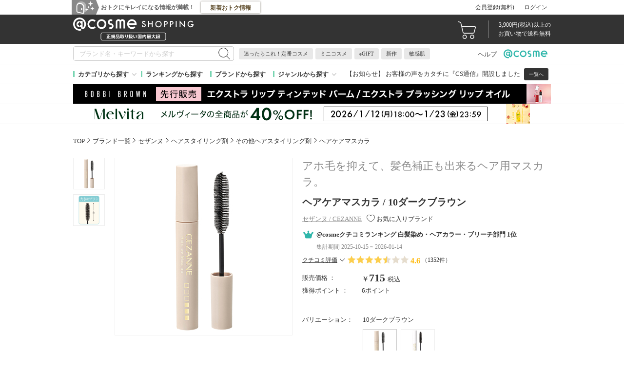

--- FILE ---
content_type: text/html; charset=shift_jis
request_url: https://www.cosme.net/ga_com.html
body_size: -69
content:
<html>
<head>
<meta name="robots" content="noindex,nofollow" />
</head>
<body>
</body>
</html>


--- FILE ---
content_type: text/css
request_url: https://www.cosme.com/css/pc/common.css?date=1768717411
body_size: 17917
content:
@charset "utf-8";
/* -----------------------------------------------------------
CSS Information

File name:      /css/pc/common.css
Created:        2015-04-09 by
Last update:    2014-04-09 by nakamuram
by Author Style Info: spn common css document
------------------------------------------------ */
/* -----------------------------
Table of Contents
* base
	-- reset
	-- base
* layout
* header
	-- cmn-header
	-- header
	-- breadcrumb
* footer
	-- footer
* modules
	-- headings
	-- paragraphs
	-- section
	-- column
	-- link
	-- list
	-- box
	-- button
* utility
	-- Display Control
	-- Overflow Control
	-- Align Control
	-- Float Control
	-- Font-size Control
	-- Font-wight Control
	-- Width Control
	-- Height Control
	-- Margin and Padding Control
----------------------------- */
html { -webkit-text-size-adjust: none; }

html, body, div, span, object, iframe, h1, h2, h3, h4, h5, h6, p, blockquote, pre, abbr, address, cite, code, del, dfn, em, img, ins, kbd, q, samp, small, strong, sub, sup, var, b, i, dl, dt, dd, ol, ul, li, fieldset, form, label, legend, table, caption, tbody, tfoot, thead, tr, th, td, article, aside, dialog, figure, footer, header, hgroup, menu, nav, section, time, mark, audio, video { margin: 0; padding: 0; border: 0; outline: 0; font-size: 100%; vertical-align: baseline; background: transparent; }

body { line-height: 1; }

article, aside, dialog, figure, footer, header, hgroup, nav, section { display: block; }

nav, ol, ul { list-style: none; }

a { margin: 0; padding: 0; border: 0; font-size: 100%; vertical-align: baseline; background: transparent; }

table { border-collapse: collapse; border-spacing: 0; }

hr { display: none; }

input, select { vertical-align: middle; }

select, input[type="radio"], input[type="checkbox"], input[type="submit"], input[type="button"], input[type="reset"] { border: 0; }

h1, h2, h3, h4, h5, h6 { font-weight: normal; }

th { font-weight: normal; }

img { vertical-align: bottom; }

html, body, div, span, object, iframe, h1, h2, h3, h4, h5, h6, p, blockquote, pre, abbr, address, cite, code, del, dfn, em, img, ins, kbd, q, samp, small, strong, sub, sup, var, b, i, dl, dt, dd, ol, ul, li, fieldset, form, label, legend, table, caption, tbody, tfoot, thead, tr, th, td, article, aside, dialog, figure, footer, header, hgroup, menu, nav, section, time, mark, audio, video { font-size: 100%; }

button { background: none; border: none; padding: 0; margin: 0; }

/* base
-------------------------------------------- */
html { font-size: 62.5%; }

body { line-height: 1.5; }

body, input, select, textarea, button { color: #333; font-size: 13px; font-family: "メイリオ", "Meiryo", "ヒラギノ角ゴシック", "Hiragino Sans", "Tahoma", "ＭＳ Ｐゴシック", "sans-serif"; word-wrap: break-word; }

a { color: #333; text-decoration: underline; }
a:hover, a:active, a:focus { opacity: .7; text-decoration: none; }

em { font-style: normal; font-weight: bold; }

strong { font-style: normal; font-weight: bold; color: #f34; }

label, select, button, input[type="radio"], input[type="checkbox"], input[type="submit"], input[type="button"] { cursor: pointer; }

input[type="submit"],input[type="button"], button { line-height: 1.5; }
input[type="submit"][disabled] { background-color: #ccc; border: 1px solid #999;pointer-events: none;}

input[type="search"] { -webkit-appearance: none; -webkit-appearance: textfield; }
input[type="search"]::-webkit-search-cancel-button { -webkit-appearance: textfield; }
input[type="search"]::-webkit-search-decoration { display: none; }

input[type="search"]::-ms-clear, input[type="text"]::-ms-clear, input[type="tel"]::-ms-clear, input[type="url"]::-ms-clear, input[type="email"]::-ms-clear { display: none; }
input[type="search"]:invalid, input[type="text"]:invalid, input[type="tel"]:invalid, input[type="url"]:invalid, input[type="email"]:invalid { box-shadow: none; }

.clearfix:after { display: block; clear: both; content: ""; height: 0.01px; }

:-ms-input-placeholder { color: #ccc; }

::-webkit-input-placeholder { color: #ccc; }

::-moz-placeholder { color: #ccc; }

.svg { display: none; }

/* recaptcha
-------------------------------------------- */
.g-recaptcha{width: 304px;margin: 0 auto;}
.g-recaptcha-check{margin: 10px auto 50px auto;}


/* ---------------------------------------------------------------  layout
--------------------------------------------------------------- */
/* 1カラム/2カラムレイアウト ベース（2カラムは右:main,左:sub）
----------------------------------------------------------- */
#header, .header-wrap-utility.header-primary, .breadcrumb-wrap, .header-wrap-nav-item, .contents, #footer, .footer-copyright { margin: 0 auto; min-width: 980px; text-align: center; }

.header__inr, .header-utility, .header-primary__inr, .breadcrumb, .header-nav-item, .contents__inr, .footer__inr, .footer-copyright__inr { box-sizing: border-box; margin: 0 auto; width: 980px; text-align: left; }
.header__inr:after, .header-utility:after, .header-primary__inr:after, .breadcrumb:after, .header-nav-item:after, .contents__inr:after, .footer__inr:after, .footer-copyright__inr:after { display: block; clear: both; content: ""; height: 0.01px; }

.primary { width: 720px; float: right; }

.sub { width: 230px; float: left; }

/* 2カラム（デフォルトの時から位置を反転 右:sub,左:main の場合）
----------------------------------------------------------- */
.contents.main-pos--left .primary { width: 650px; float: left; }
.contents.main-pos--left .sub { width: 300px; float: right; }

/* ---------------------------------------------------------------
	cmn-header
--------------------------------------------------------------- */
#cmn-header { position: relative; top: 0; left: 0; width: 100%; min-width: 986px; height: 30px; background: #fff; font-family: "メイリオ",Meiryo,Verdana,"ＭＳ Ｐゴシック","ヒラギノ角ゴシック","Hiragino Sans",Osaka,sans-serif; font-size: 13px; line-height: 1.25; z-index: 9995; }

#cmn-header-inr { position: absolute; left: 0; right: 0; width: 986px; height: 30px; margin: 0 auto; background-color: #fff; }

/****** cmn-pop ----------******/
#cmn-pop { width: 580px; position: fixed; top: 150px; left: 50%; padding-top: 5px; margin-left: -290px; background: url("../../images/pc/common/cmn-header/bg_cmn_pop_top.png") 0 0 no-repeat; }

#cmn-pop > .inr { position: relative; padding-bottom: 5px; background: url("../../images/pc/common/cmn-header/bg_cmn_pop_bottom.png") 0 bottom no-repeat; }

#cmn-pop > .inr .close { display: block; width: 32px; height: 0px; padding-top: 32px; overflow: hidden; position: absolute; top: -10px; right: -6px; background: url("../../images/pc/common/cmn-header/ico_sp_cmn_header.png") 0 0 no-repeat; background-position: 0 -240px; cursor: pointer; }

#cmn-pop .exp { padding: 0 5px; background: url("../../images/pc/common/cmn-header/bg_cmn_pop.png") 0 0 repeat-y; zoom: 1; }

#cmn-pop .exp .inr { padding: 18px 40px 12px; border-radius: 3px; background-color: #fefaf3; color: #625030; line-height: 1.5; }

#cmn-pop .exp .ttl { margin-bottom: 12px; font-size: 125%; font-weight: bold; line-height: 1.2; text-align: center; }

#cmn-pop .exp .more { margin-top: 10px; text-align: right; font-size: 105%; font-weight: bold; }

#cmn-pop .exp .more a { padding-right: 20px; background: url("../../images/pc/common/cmn-header/ico_sp_cmn_header.png") 0 0 no-repeat; background-position: right -209px; color: #666; text-decoration: underline; }

#cmn-pop .exp .more a:hover { opacity: .7; }

/****** idt-info ----------******/
#cmn-header .idt-info { float: left; }

#cmn-header .idt-info .lead { display: block; float: left; margin-right: 10px; padding-left: 60px; background: url("../../images/pc/common/cmn-header/ico_sp_cmn_header.png") 0 0 no-repeat; color: #666; font-size: 95%; line-height: 30px; }

#cmn-header .idt-info a .lead { color: #666; font-size: 95%; font-weight: bold; line-height: 30px; cursor: pointer; }

#cmn-header .idt-info a:hover .lead { text-decoration: underline; }

#cmn-header .idt-info a:hover .lead span { opacity: .7; }

/****** new-arrival ----------******/
#cmn-header .idt-info .new-arrival { position: relative; display: block; float: right; width: 128px; }

*:first-child + html #cmn-header .idt-info .new-arrival { float: none; }

#cmn-header .idt-info .new-arrival > a { display: block; width: 128px; height: 30px; background: url("../../images/pc/common/cmn-header/ico_sp_cmn_header.png") 0 0 no-repeat; background-position: 0 -159px; color: #625030; font-size: 95%; font-weight: bold; line-height: 32px; text-align: center; text-decoration: none; }

#cmn-header .idt-info .new-arrival a span { display: block; width: 19px; height: 18px; position: absolute; top: 1px; right: 0; background: url("../../images/pc/common/cmn-header/ico_sp_cmn_header.png") 0 0 no-repeat; background-position: 1px -190px; color: #fff; font-size: 83%; line-height: 18px; }

#cmn-header .idt-info .new-arrival > div { display: none; position: absolute; top: 26px; left: -116px; width: 360px; }

#cmn-header .idt-info .new-arrival:hover > div { display: block; }

/* info ----------*/
#cmn-header .idt-info .info { padding-top: 5px; background: url("../../images/pc/common/cmn-header/bg_new_arrival_top.png") 0 0 no-repeat; }

#cmn-header .idt-info .info .inr { padding-bottom: 4px; background: url("../../images/pc/common/cmn-header/bg_new_arrival_bottom.png") 0 bottom no-repeat; }

#cmn-header .idt-info .info ul { padding: 0 5px; background: url("../../images/pc/common/cmn-header/bg_new_arrival.png") 0 0 repeat-y; }

#cmn-header .idt-info .info li a { position: relative; display: block; padding: 5px; border-radius: 3px; background-color: #fff; color: #666; line-height: 30px; text-decoration: none; vertical-align: bottom; }

#cmn-header .idt-info .info li a:hover { opacity: 1; background-color: #eee; text-decoration: underline; }

#cmn-header .idt-info .info li { margin-bottom: 1px; }

#cmn-header .idt-info .info li img { margin-right: 10px; }

#cmn-header .idt-info .info li a span { display: block; width: 15px; height: 15px; position: absolute; top: 1px; left: 50px; background: url("../../images/pc/common/cmn-header/ico_sp_cmn_header.png") 0 0 no-repeat; background-position: right -190px; color: #fff; font-size: 80%; line-height: 15px; text-align: center; }

/****** usr-auth ----------******/
#cmn-header .usr-auth { position: relative; float: right; }

#cmn-header .usr-auth li { float: left; margin-right: 10px; }

#cmn-header .usr-auth li:first-child { margin-right: 20px; }

#cmn-header .usr-auth li a { font-size: 95%; line-height: 30px; text-decoration: none; }

#cmn-header .usr-auth li a:hover { opacity: .7; text-decoration: underline; }

/****** usr-wallet ----------******/
#cmn-header .usr-wallet { position: relative; float: right; }

#cmn-header .usr-wallet { padding-right: 38px; }

#cmn-header .usr-wallet li { float: left; margin-right: 10px; padding-left: 28px; background: url("../../images/pc/common/cmn-header/ico_sp_cmn_header.png") 0 0 no-repeat; }

#cmn-header .usr-wallet li a { color: #666; font-size: 100%; line-height: 30px; text-decoration: none; }

#cmn-header .usr-wallet li a:hover { text-decoration: underline; }

#cmn-header .usr-wallet li.coin { background-position: 0 -37px; }

#cmn-header .usr-wallet li.point { background-position: 0 -67px; }

#cmn-header .usr-wallet li.coupon { padding-left: 32px; background-position: 0 -97px; }

#cmn-header .usr-wallet li span { font-weight: bold; }

/* setup ----------*/
#cmn-header .usr-wallet .setup { display: block; position: absolute; top: 1px; right: 2px; float: right; width: 38px; height: 0; overflow: hidden; padding-top: 28px; background: url("../../images/pc/common/cmn-header/ico_sp_cmn_header.png") 0 0 no-repeat; background-position: 0 -130px; cursor: pointer; }

#cmn-header .usr-wallet .setup-inr { display: none; position: absolute; top: 27px; right: 0; width: 190px; height: 86px; background: url("../../images/pc/common/cmn-header/bg_setup_inr.png") 0 0 no-repeat; }

#cmn-header .usr-wallet .setup-inr li { margin: 0; padding: 0; float: none; background: none; font-size: 100%; text-align: center; }

#cmn-header .usr-wallet .setup-inr li:first-child { font-weight: bold; margin-bottom: 2px; }

#cmn-header .usr-wallet .setup-inr li a { color: #fff; text-decoration: none; }

#cmn-header .usr-wallet .setup-inr li a:hover { text-decoration: underline; }

#cmn-header .usr-wallet .setup-inr li.ttl { margin-top: 10px; color: #666; }

#cmn-header .setup-area:hover > .setup-inr { display: block; }

/* ---------------------------------------------------------------
	header
--------------------------------------------------------------- */
/* header
----------------------------------------------------------- */
#header { margin-bottom: 10px; }
#header a { text-decoration: none; }

/* header-primary
------------------------------------ */
.header-primary { box-sizing: border-box; background: #333; color: #fff; }

.header-primary__inr { box-sizing: border-box; height: 60px; }

.header-primary__disp { display: table; width: 100%; }

/* header-logo
------------------------------------ */
.header-logo { box-sizing: border-box; display: table-cell; vertical-align: middle; width: 247px; height: 47px; }
.header-logo a { position: relative; display: block; width: 247px; height: 47px; }
.header-logo a:hover, .header-logo a:active, .header-logo a:focus { opacity: 1; }
.header-logo svg { position: absolute; top: 0; left: 0; width: 247px; height: 47px; }
.header-logo img { width: 100%; vertical-align: top; }

/* header-search
------------------------------------ */
.header-search { box-sizing: border-box; display: table-cell; vertical-align: middle; width: 330px; padding-left: 30px; }

.header-search__btn { box-sizing: border-box; float: right; display: inline-block; position: relative; height: 30px; width: auto; overflow: hidden; cursor: pointer; background-color: #333; width: 40px; border-style: solid; border-color: #ccc; border-width: 1px 1px 1px 0; border-radius: 0 5px 5px 0; }
.header-search__btn > input[type="submit"] { display: block; height: 30px; margin: 0; padding: 0 11px; border: none; cursor: pointer; background: none; outline: 0; color: #fff; vertical-align: middle; text-align: center; width: 100%; background: #fff; }
.header-search__btn > svg { position: absolute; top: 2px; right: 7px; fill: #333; width: 24px; height: 24px; }
.header-search__btn > svg:hover, .header-search__btn > svg:active, .header-search__btn > svg:focus { opacity: .7; }

.header-search__select__view { box-sizing: border-box; display: table-cell; vertical-align: middle; margin: auto; line-height: 1; }

.header-search__input { box-sizing: border-box; width: auto; height: 30px; width: 295px; border-top: 1px solid #ccc; border-left: 1px solid #ccc; border-bottom: 1px solid #ccc; background: #fff; position: relative; line-height: 1; border-radius: 5px 0 0 5px; }
.header-search__input > input[type="search"] { box-sizing: border-box; position: absolute; top: 2px; left: 2px; padding: 0 10px; width: 100%; border: none; outline: 0; box-shadow: none; height: 26px; }

/* search keyword ----------------------------------*/
.search_keyword{ margin:0 0 0 10px; float: left; width: 480px;}
.search_keyword ul {padding: 4px 0 9px; font-size: 0px; }
.search_keyword ul li{ display: inline-block; margin-top: 5px; margin-right: 5px; }
.search_keyword ul li:last-child{ margin-right: 0px; }
.search_keyword ul li a{ display: block; font-size: 11px; padding: 6px 10px; background: #e8e8e8; border-radius: 3px; line-height: 1;}

/* related keyword ----------------------------------*/
.related_keyword{ margin:0;}
.related_keyword ul {font-size: 0px; line-height: 30px;}
.related_keyword ul li{ display: inline-block; margin-right: 10px; }
.related_keyword ul li:last-child{ margin-right: 0px; }
.related_keyword ul li a{ font-size: 11px; padding: 3px 10px; background: #e8e8e8; border-radius: 3px; text-decoration: none;}

/* header-utility-btn-list
------------------------------------ */
.header-wrap-utility-btn-list { box-sizing: border-box; display: table-cell; vertical-align: middle; padding-left: 20px; text-align: right; }

.header-utility-btn-list { display: inline-block; vertical-align: middle; }
.header-utility-btn-list:after { display: block; clear: both; content: ""; height: 0.01px; }
.header-utility-btn-list > li { box-sizing: border-box; position: relative; float: left; margin-left: 20px; padding: 10px 0; }
.header-utility-btn-list > li:first-child { margin-left: 0; }
.header-utility-btn-list > li .is-notice { position: absolute; top: -1px; right: 10px; }
.header-utility-btn-list > li .product-count { font-size: 10px; font-size: 1rem; box-sizing: border-box; padding: 2px; position: absolute; top: 0; right: -10px; border-radius: 50%; min-width: 18px; min-height: 15px; color: #333; text-align: center; font-weight: bold; background: #fff; }
.header-utility-btn-list > li > a { display: inline-block; vertical-align: middle; height: 40px; }
.header-utility-btn-list > li.wrap-icon-header-member { text-align: left; display: flex; width: auto; }
.header-utility-btn-list > li.wrap-icon-header-member.other::before { display: block; width: 26px; height: 26px; margin-top: 7px; margin-right: 6px; background: url(/svg/common/icon-rank-others.svg) no-repeat 0 0; background-size: 100%; content: ''; }
.header-utility-btn-list > li.wrap-icon-header-member.standard::before { display: block; width: 26px; height: 26px; margin-top: 7px; margin-right: 6px; background: url(/svg/common/icon-rank-standard.svg) no-repeat 0 0; background-size: 100%; content: ''; }
.header-utility-btn-list > li.wrap-icon-header-member.gold::before { display: block; width: 26px; height: 26px; margin-top: 7px; margin-right: 6px; background: url(/svg/common/icon-rank-gold.svg) no-repeat 0 0; background-size: 100%; content: ''; }
.header-utility-btn-list > li.wrap-icon-header-member.platinum::before { display: block; width: 26px; height: 26px; margin-top: 7px; margin-right: 6px; background: url(/svg/common/icon-rank-platinum.svg) no-repeat 0 0; background-size: 100%; content: ''; }
.header-utility-btn-list > li.wrap-icon-header-member.vip::before { display: block; width: 26px; height: 26px; margin-top: 7px; margin-right: 6px; background: url(/svg/common/icon-rank-vip.svg) no-repeat 0 0; background-size: 100%; content: ''; }
.header-utility-btn-list > li.wrap-icon-header-member a { color: #fff; display: flex; flex-flow: column; align-items: flex-start; }
.header-utility-btn-list > li.wrap-icon-header-member .header-utility__member__child { position: absolute; height: 0; width: 100%; visibility: hidden; opacity: 0; transition: .3s; top: 60px; left: 0; z-index: 3; }
.header-utility-btn-list > li.wrap-icon-header-member:hover .header-utility__member__child, .header-utility-btn-list > li.wrap-icon-header-member:active .header-utility__member__child, .header-utility-btn-list > li.wrap-icon-header-member:focus .header-utility__member__child { height: auto; visibility: visible; opacity: 1; }
.header-utility-btn-list > li.wrap-icon-header-member .header-utility__member__child-list { box-sizing: border-box; background: #fff; padding: 5px 10px; width: 160px; text-align: left; border: solid 1px #ccc; }
.header-utility-btn-list > li.wrap-icon-header-member .header-utility__member__child-list > li { position: relative; border-top: 1px dotted #333; }
.header-utility-btn-list > li.wrap-icon-header-member .header-utility__member__child-list > li.badge::after { display: block; position: absolute; top: 11px; right: 26px; width: 8px; height: 8px; border-radius: 50%; background: #e51350; content: ''; }
.header-utility-btn-list > li.wrap-icon-header-member .header-utility__member__child-list > li > a { box-sizing: border-box; display: block; padding: 10px 5px 8px; color: #333; }
.header-utility-btn-list > li.wrap-icon-header-member .header-utility__member__child-list > li > a:hover, .header-utility-btn-list > li.wrap-icon-header-member .header-utility__member__child-list > li > a:active, .header-utility-btn-list > li.wrap-icon-header-member .header-utility__member__child-list > li > a:focus { background: #eee; opacity: 1; }
.header-utility-btn-list > li.wrap-icon-header-member .header-utility__member__child-list > li:first-child { border-top: none; }
.header-utility-btn-list > li .icon-header-member__status { position
: relative; box-sizing: border-box; font-size: 12px; font-size: 1.2rem; display: inline-block; border-bottom: 1px solid #fff; margin-bottom: 5px; }
.header-utility-btn-list > li .icon-header-member__name { box-sizing: border-box; font-size: 15px; font-size: 1.5rem; display: block; border-bottom: 1px solid #fff; }
.header-utility-btn-list > li .icon-header-member__status.badge::after { display: block; position: absolute; top: -2px; right: -10px; width: 8px; height: 8px; border-radius: 50%; background: #e51350; content: ''; }
.header-utility-btn-list > li .icon-header-member__status,
.header-utility-btn-list > li .icon-header-member__name {
	line-height: 1.2;
}
.header-utility-btn-list > li .icon-header-member__name > .icon-header__trim { display: inline-block; vertical-align: middle; max-width: 9em; word-wrap: normal; /* for IE */ overflow: hidden; text-overflow: ellipsis; white-space: nowrap; }
.header-utility-btn-list > li.wrap-icon-header-cart { text-align: center; }
.header-utility-btn-list > li.wrap-icon-header-cart > a { position: relative; color: #fff; padding-right: 55px; }
.header-utility-btn-list > li.wrap-icon-header-cart > a > svg, .header-utility-btn-list > li.wrap-icon-header-cart > a img { top: 3px; right: 10px; position: absolute; }
.header-utility-btn-list > li .icon-header-cart__wrap-status { display: table; height: 40px; }
.header-utility-btn-list > li .icon-header-cart__info { box-sizing: border-box; font-size: 12px; font-size: 1.2rem; display: block; }
.header-utility-btn-list > li .icon-header-cart__status { box-sizing: border-box; font-size: 17px; font-size: 1.7rem; display: table-cell; vertical-align: middle; text-decoration: underline; margin-top: -2px; }
.header-utility-btn-list > li .icon-header-cart__status__tax { font-size: 12px; font-size: 1.2rem; }
.header-utility-btn-list > li.wrap-icon-header-cart + li { margin-left: 15px; }
.header-utility-btn-list > li .icon-header-cart { width: 36px; height: 38px; fill: #fff; }
.header-utility-btn-list > li .icon-header-cart:hover, .header-utility-btn-list > li .icon-header-cart:active, .header-utility-btn-list > li .icon-header-cart:focus { opacity: 1; }
.header-utility-btn-list > .wrap-shippingfree { padding: 12px 0; }
.header-utility-btn-list .shippingfree-text { padding-left: 20px; border-left: 1px #989898 solid; font-size: 12px; text-align: center; }

/* header-nav-item
----------------------------------------------------------- */
.header-wrap-nav-item { border-bottom: 1px solid #ccc; }

/*.header-nav-item { height: 41px; }*/
.header-nav-item:after { display: block; clear: both; content: ""; height: 0.01px; }
.header-nav-item > li { float: left; }
.header-nav-item > li > a,.header-nav-item > li > ul > li > a{ display: block; padding: 11px 15px 10px 10px; font-weight: bold; }
.header-nav-item > li > a:before,
.header-nav-item__menu-title li.ff1 > a:before {position: absolute;
  content: "";
  top: 42%;
  left: 0px;
  width: 3px;
  height: 12px;
  background: #78d5b2;
  margin-top: -3px;
}
.header-nav-item > li:nth-child(n+6) > a:before
{
  background: #cec1c1;
}
.header-nav-item > li:last-child > a:before
{
  background: #fff;
}
.header-nav-item > li:last-child > a:hover
{
  background: #fff;
	opacity: .7;
}

.header-nav-item > li > a:hover, .header-nav-item > li > ul > li > a:hover, .header-nav-item > li > a:active, .header-nav-item > li > a:focus { background: #f7f7f7; opacity: 1; }

.header-wrap-nav-item__child { position: absolute; top: 50px; left: 0; z-index: 2; }

/* header-nav-item__child
----------------------------------------------------------- */
.header-nav-item__child { box-sizing: border-box; padding: 10px 20px; border: solid 1px #ccc; background: #fff; width: 100%; }
.header-nav-item__child:after { display: block; clear: both; content: ""; height: 0.01px; }
.header-nav-item__child > li { float: left; }
.header-nav-item__child > li > a { box-sizing: border-box; display: block; padding: 10px 5px 8px; border-top: 1px dotted #333; height: 100%; }
.header-nav-item__child > li > a:hover, .header-nav-item__child > li > a:active, .header-nav-item__child > li > a:focus { background: #eee; opacity: 1; }
.header-nav-item__child.header-nav-item__child--col-1 { width: 235px; }
.header-nav-item__child.header-nav-item__child--col-1 > li { width: 100%; }
.header-nav-item__child.header-nav-item__child--col-1 > li:first-child > a { border-top: none; }
.header-nav-item__child.header-nav-item__child--col-2 { width: 450px; }
.header-nav-item__child.header-nav-item__child--col-2 > li { margin-left: 4.65116%; width: 47.67442%; }
.header-nav-item__child.header-nav-item__child--col-2 > li:first-child > a, .header-nav-item__child.header-nav-item__child--col-2 > li:nth-child(2) > a { border-top: none; }
.header-nav-item__child.header-nav-item__child--col-2 > li:nth-child(2n+1) { clear: both; margin-left: 0; }
.header-nav-item__child.header-nav-item__child--col-2 > li.nth-child { clear: both; margin-left: 0; }

/* header-nav-item dropdown function
------------------------------------ */
.header-nav-item > li { position: relative; }
.header-nav-item > li .header-wrap-nav-item__child { position: absolute; height: 0; width: 100%; visibility: hidden; opacity: 0; transition: .3s; top: 41px; left: 0; }
.header-nav-item > li:hover .header-wrap-nav-item__child, .header-nav-item > li:active .header-wrap-nav-item__child, .header-nav-item > li:focus .header-wrap-nav-item__child { height: auto; z-index: 3; visibility: visible; opacity: 1; }
.header-nav-item > li.header-nav-item--oral .header-wrap-nav-item__child { left: auto; right: 63px; }
.header-nav-item > li.header-nav-item--wear .header-wrap-nav-item__child { left: auto; right: 167px; }

/* header-utility
----------------------------------------------------------- */
.header-wrap-utility { border-bottom: 1px solid #ccc; }
.header-wrap-utility:after { display: block; clear: both; content: ""; height: 0.01px; }
.header-utility:after { display: block; clear: both; content: ""; height: 0.01px; }

ul.header-utility-relate-navright {float: right;}
ul.header-utility-relate-navright > li { float: left; display: block; }
ul.header-utility-relate-navright > li:first-child > a { margin-top: 4px; }
ul.header-utility-relate-navright > li > a { display: block; padding: 8px 7px; margin-top: 2px;}
ul.header-utility-relate-navright > li.atlogo > a { display: block; padding: 7px 7px 6px; margin-top: 2px;}
ul.header-utility-relate-navright .icon-atlogo { width: 90px; height: 19px; fill: #2EB6AA; position: relative; top:2px; left:0;}

/* header-nav-utility
----------------------------------------------------------- */
.header-nav-utility { font-size: 14px; font-size: 1.4rem; float: left; }
.header-nav-utility:after { display: block; clear: both; content: ""; height: 0.01px; }
.header-nav-utility > li { float: left; border-right: 1px solid #ccc; }
.header-nav-utility > li > a { display: block; padding: 10px 30px 7px; }
.header-nav-utility > li:first-child { border-left: 1px solid #ccc; border-right: none; }
.header-nav-utility > li.header-nav-utility__all { border-left: 1px solid #ccc; border-right: none; }
.header-nav-utility > li.header-nav-utility__luxe { border-right: 1px solid #fff; }
.header-nav-utility > li.header-nav-utility__luxe > a { background: #a1a0a0; }
.header-nav-utility > li.header-nav-utility__luxe > a img { vertical-align: middle; margin-top: -4px; }
.header-nav-utility > li.header-nav-utility__natural { border-right: none; }
.header-nav-utility > li.header-nav-utility__natural > a { background: #c2c3a7; }
.header-nav-utility > li.header-nav-utility__natural > a img { vertical-align: middle; margin-top: -4px; }


/* headerナビ(追加)
----------------------------------------------------------- */
.header-nav-item__menu-title {
  margin-right: 10px;
  width: 100%;
}
.header-nav-item__menu-title a {
  cursor:pointer;
}
.header-nav-item__menu-title li.ff1 > a:after {
  position: absolute;
  content: "";
  top: 50%;
  right: 10px;
  width: 6px;
  height: 5px;
  border-left: 1px solid #a0a0a0;
  border-bottom: 1px solid #a0a0a0;
  margin-top: -4px;
  -webkit-transform: rotate(-45deg);
  transform: rotate(-45deg);
}
#header-nav-item__menu--category {
  position: absolute;
  left: 0;
  z-index: 999;
  width: 200px;
  height: 433px;
  margin: 0;
  border: 1px solid #ccc;
  background: #f7f7f7;
}
#header-nav-item__menu--genre {
  position: absolute;
  left: 0;
  z-index: 999;
  width: 230px;
  margin: 0;
  border: 1px solid #ccc;
  background: #ffffff;
}
.header-nav-item__menu-title > li > #header-nav-item__menu--category,
.header-nav-item__menu-title > li > #header-nav-item__menu--genre {
  display: none;
}
.header-nav-item__menu-title > li:hover > #header-nav-item__menu--category,
.header-nav-item__menu-title > li:hover > #header-nav-item__menu--genre {
  display: block;
}
#header-nav-item__menu--category li,
#header-nav-item__menu--genre li {
  list-style-type : none;
  margin: 0;
  padding: 0;
}
#header-nav-item__menu--category li:first-child > a,
#header-nav-item__menu--genre li:first-child > a {
  padding-top: 10px;
}
#header-nav-item__menu--category li:first-child a ul {
  padding-top: -10px !important;
}
#header-nav-item__menu--category li > a,
#header-nav-item__menu--genre li > a {
  position: relative;
  display: block;
  padding: 5px 20px 5px 15px;
  text-decoration: none;
  height: 19px;
}
#header-nav-item__menu--category li > a.double {
  height: 40px;
}
#header-nav-item__menu--category > li:hover > a {
  background-color: #fff;
  opacity: 1;
  z-index: 10;
}
#header-nav-item__menu--genre > li:hover > a {
  background-color: #daf5eb;
  opacity: 1;
}
#header-nav-item__menu--category > li:hover > a:after {
  border-color: #fff;
}
#header-nav-item__menu--category > li > a:after {
  position: absolute;
  content: "";
  top: 50%;
  right: 12px;
  width: 4px;
  height: 4px;
  border-top: 1px solid #a0a0a0;
  border-right: 1px solid #a0a0a0;
  margin-top: -4px;
  -webkit-transform: rotate(45deg);
  transform: rotate(45deg);
}
#header-nav-item__menu--genre > li > a:after {
  position: absolute;
  content: "";
  top: 50%;
  right: 12px;
  width: 4px;
  height: 4px;
  border-top: 1px solid #c7f2e3;
  border-right: 1px solid #c7f2e3;
  margin-top: -4px;
  -webkit-transform: rotate(45deg);
  transform: rotate(45deg);
}
#header-nav-item__menu--category > li > ul > li > a:hover {
  background-color: #daf5eb;
  opacity: 1;
}
#header-nav-item__menu--category .header-nav-item__large-menu {
  display: none;
  position: absolute;
  top: -1px;
  right: -471px;
  width: 450px;
  height: 413px;
  margin: 0;
  padding: 10px;
  border: 1px solid #ccc;
  background: #fff;
  z-index: 3;
}
#header-nav-item__menu--category li:hover .header-nav-item__large-menu {
  display: block;
}
#header-nav-item__menu--category .header-nav-item__category-all {
  padding: 5px 15px 8px 15px;
  margin: 0;
  font-weight: bold;
  font-size: 1.1em;
}
#header-nav-item__menu--category .header-nav-item__large-menu-list li {
  float: left;
  width: 222px;
}
#header-nav-item__menu--category .header-nav-item__large-menu-list li a {
  padding: 6px 20px 6px 15px;
  height: auto;
}
#header-nav-item__menu--category .header-nav-item__large-menu-list li a:after {
  position: absolute;
  content: "";
  top: 50%;
  right: 8px;
  width: 4px;
  height: 4px;
  border-top: 1px solid #c7f2e3;
  border-right: 1px solid #c7f2e3;
  margin-top: -4px;
  -webkit-transform: rotate(45deg);
  transform: rotate(45deg);
}

/* breadcrumb
----------------------------------------------------------- */
.breadcrumb {padding-top:25px; }
.breadcrumb:after { display: block; clear: both; content: ""; height: 0.01px; }
.breadcrumb > li { box-sizing: border-box; position: relative; position: relative; float: left; padding-left: 1.2em; }
.breadcrumb > li:before { position: absolute; content: ""; background-image: url([data-uri]); background-size: 100% 100%; }
.breadcrumb > li a { text-decoration: none; }
.breadcrumb > li a:hover, .breadcrumb > li a:active, .breadcrumb > li a:focus { text-decoration: underline; }
.breadcrumb > li:before { position: absolute; content: ""; left: .3em; top: .25em; width: 8px; height: 10px; }
.breadcrumb > li:first-child { padding-left: 0; }
.breadcrumb > li:first-child:before { display: none; }

/*  header-wrap-bnr
----------------------------------------------------------- */
.header-wrap-bnr { width: 100%;}
.header-wrap-bnr > a { display: block; }
.header-wrap-bnr a {
  border-bottom: 1px #eee solid;
}
/* CLS対策 */
.header-wrap-bnr img {
	width: 980px;
	height: 40px;
}

.header-bnr { width: 980px; margin: 0 auto; }
.header-bnr > img { max-width: 100%; }

/* ---------------------------------------------------------------
	contents
--------------------------------------------------------------- */
/* contents
----------------------------------------------------------- */
.contents { margin-bottom: 100px;padding-top:25px; }

.contents__inr { position: relative; margin-bottom: 60px; }
.contents__inr > *:last-child { margin-bottom: 0px; }
.contents__inr:last-child { margin-bottom: 0; }

/* primary
----------------------------------------------------------- */
.primary > *:last-child { margin-bottom: 0px; }

/* row
----------------------------------------------------------- */
.row > *:last-child { margin-bottom: 0px; }

/* sub
----------------------------------------------------------- */
.sub > *:last-child { margin-bottom: 0px; }

/* ---------------------------------------------------------------
	footer
--------------------------------------------------------------- */
/* .footer
----------------------------------------------------------- */
#footer { box-sizing: border-box; background: #eee; color: #888; }
#footer a { color: #888; }

.footer__inr { padding: 50px 0; }
.footer__inr > *:last-child { margin-bottom: 0; }

.footer-nav-wrap { margin-bottom: 25px; }

.footer-appandstore li { display: inline-block; margin-right: 10px; }
.footer-appandstore li a { display: block; width: 326px; padding: 10px; border: 1px solid #ccc; border-radius: 3px; box-sizing: border-box; text-decoration: none; }
.footer-appandstore .footer-appandstore-cell-title { font-size: 14px; font-weight: bold; line-height: 1.8; }
.footer-appandstore .footer-appandstore-cell-text { font-size: 12px; }

.footer-appandstore .footer-appandstore-cell-app { position: relative; padding-left: 53px; }
.footer-appandstore .footer-appandstore-cell-app:before { position: absolute; content: ""; background-image: url([data-uri]); background-size: 100% 100%; }
.footer-appandstore .footer-appandstore-cell-app:before { width: 45px; height: 45px; left: 0px; top: 0; bottom: 0; margin: auto 0; border: 1px solid #d8d8d8; border-radius: 10px; box-sizing: border-box; }

.footer-appandstore .footer-appandstore-cell-store { position: relative; padding-left: 53px; }
.footer-appandstore .footer-appandstore-cell-store:before { position: absolute; content: ""; background-image: url([data-uri]); background-size: 100% 100%; }
.footer-appandstore .footer-appandstore-cell-store:before { width: 40px; height: 40px; left: 3px; top: 0; bottom: 0; margin: auto 0; }

.footer-nav-ttl { font-weight: bold; }

.footer-nav { font-size: 12px; font-size: 1.2rem; box-sizing: border-box; padding: 0 10px; }
.footer-nav:after { display: block; clear: both; content: ""; height: 0.01px; }
.footer-nav > li { float: left; padding: 0 10px; position: relative; margin-top: 5px; }
.footer-nav > li:before, .footer-nav > li:after { position: absolute; content: ""; top: .2em; height: 12px; width: 1px; background: #b5b5b5; }
.footer-nav > li:before { left: 0; display: none; }
.footer-nav > li:after { right: 0; }
.footer-nav > li:first-child:before { display: block; }
.footer-nav > li a { display: block; text-decoration: none; }
.footer-nav > li a:hover, .footer-nav > li a:active, .footer-nav > li a:focus { text-decoration: underline; }

.footer-forbiz { display: block; width: 240px; padding: 10px 12px; background-color: #f8f8f8; border-radius: 3px; text-decoration: none; }
.footer-forbiz .footer-forbiz-title { font-size: 14px; font-weight: bold; line-height: 1.8; }
.footer-forbiz .footer-forbiz-text { font-size: 12px; }
.footer-forbiz .footer-forbiz-inner { position: relative; padding-left: 58px; }
.footer-forbiz .footer-forbiz-inner::before { position: absolute; content: ""; background-image: url(/svg/common/logo-forbiz.svg); background-size: 100% 100%; width: 48px; height: 48px; left: 0px; top: 0; bottom: 0; margin: auto 0; }

.contents { position: relative; }

.footer-copyright { background: #fff; border-bottom: solid 10px #eee; }

.footer-copyright__inr { padding: 18px 0; text-align: center; font-weight: bold; }

#footer-page-top { width: 80px; height: 60px; overflow: hidden; display: inline; z-index: 100; bottom: 0; right: 50%; margin-right: -650px; }
#footer-page-top > a { position: absolute; bottom: -20px; display: block; background: rgba(51, 51, 51, 0.9); width: 80px; height: 80px; border-radius: 50%; }
#footer-page-top > a:before { position: absolute; content: ""; background-image: url([data-uri]); width: 26px; height: 14px; background-size: 100% 100%; top: 25px; right: 0; left: 0; margin: 0 auto; }
#footer-page-top > a > span { display: block; width: 1px; height: 1px; overflow: hidden; }

#footer-page-top { position: fixed; visibility: hidden; opacity: 0; transition: .3s; z-index: 100; }
#footer-page-top.is-active { visibility: visible; opacity: 1; }

@media screen and (max-width: 1340px) { #footer-page-top { right: 20px; margin-right: 0; } }
/* ---------------------------------------------------------------
	modules
--------------------------------------------------------------- */
/*	headings
----------------------------------------------------------- */
/* .ttl-page
------------------------------------ */
.ttl-page { font-size: 22px; font-size: 2.2rem; margin-bottom: 30px; }
.ttl-page > img { max-width: 100%; }

.ttl-page--cart { position: relative; padding-left: 55px; }
.ttl-page--cart:before { content: ""; position: absolute; top: -7px; left: 0; width: 40px; height: 40px; background-image: url([data-uri]); background-size: 100% 100%; }

.ttl-page__update { font-size: 14px; font-size: 1.4rem; margin-left: 20px; }

/* .ttl-sec
------------------------------------ */
.ttl-sec { font-size: 18px; font-size: 1.8rem; padding-top: 15px; border-top: 1px solid #888; font-weight: normal; margin-bottom: 30px; }
.ttl-sec span{font-size: .8em; margin-left: .7em;}

.wrap-ttl-sec { border-top: 1px solid #888; margin-bottom: 30px; padding-top: 15px; }
.wrap-ttl-sec:after { display: block; clear: both; content: ""; height: 0.01px; }
.wrap-ttl-sec > .ttl-sec { float: left; border-top: none; padding-top: 0; margin-bottom: 0; }
.wrap-ttl-sec > .ttl-sec > *:last-child { margin-bottom: 0; }
.wrap-ttl-sec > .ttl-sec-meta { float: right; }
.wrap-ttl-sec > .ttl-sec-meta > *:last-child { margin-bottom: 0; }
.wrap-ttl-sec > .ttl-sec-meta > form > *:last-child { margin-bottom: 0; }

.wrap-ttl-sec--row > .ttl-sec { float: none; margin-bottom: 10px; }
.wrap-ttl-sec--row > .ttl-sec-meta { float: none; }

/* .ttl-ter
------------------------------------ */
.ttl-ter { font-size: 16px; font-size: 1.6rem; font-weight: bold; margin-bottom: 10px; }

/*	paragraphs
----------------------------------------------------------- */
/* paragraph
------------------------------------ */
.txt { margin-bottom: 20px; }

.txt-lead { margin-bottom: 5px; font-weight: bold; }

.txt--toggle { position: relative; padding-right: 16px; text-decoration: none; }
.txt--toggle:before { position: absolute; content: ""; background-image: url([data-uri]); background-size: 100% 100%; }
.txt--toggle:before { top: 50%; right: 0; width: 11px; height: 7px; margin-top: -4px; }
.jq-toggle.is-active .txt--toggle { position: relative; }
.jq-toggle.is-active .txt--toggle:before { position: absolute; content: ""; background-image: url([data-uri]); background-size: 100% 100%; }

/*	error
----------------------------------------------------------- */
/* error-comment
------------------------------------ */
.error-comment { margin-bottom: 20px; }
.error-comment.baloon--top { padding-bottom: 12px; }
.error-comment.baloon--bottom { padding-top: 0; }

.baloon--none .error-comment__inr:before { }
.error-comment__inr { position: relative; padding: 10px; background: #fff3f4; color: #ff3344; }
.baloon--top .error-comment__inr:before { position: absolute; content: ""; bottom: -12px; left: 20px; width: 0; height: 0; border-style: solid; border-width: 12px 7.5px 0 7.5px; border-color: #fff3f4 transparent transparent transparent; }
.baloon--bottom .error-comment__inr:before { position: absolute; content: ""; top: -12px; left: 20px; width: 0; height: 0; border-style: solid; border-width: 0 7.5px 12px 7.5px; border-color: transparent transparent #fff3f4 transparent; }
.error-comment__inr > *:last-child { margin-bottom: 0; }

.error__text { position: relative; vertical-align: middle; padding-left: 30px; color: #f34; margin-bottom: 10px; text-align: left;}
.error__text:before { position: absolute; content: ""; top: -2px; left: 0; width: 20px; height: 20px; background-image: url([data-uri]); background-size: 100% 100%; }

/* error-page
------------------------------------ */
.error-page { background-image: url(../../images/common/bg-stripe.png); padding: 40px 20px; margin-bottom: 30px; overflow: hidden; position: relative; }

.error-page__text { text-align: center; }

.error-page__number { position: absolute; bottom: -22px; right: -2px; text-align: right; font-weight: bold; font-size: 60px; color: #333; opacity: 0.15; }

/* error-page-logo
------------------------------------ */
.error-page-logo { position: relative; width: 240px; height: 26px; margin: 100px auto 40px; }
.error-page-logo a { display: block; width: 240px; height: 26px; }
.error-page-logo a:hover, .error-page-logo a:active, .error-page-logo a:focus { opacity: 1; }
.error-page-logo svg { position: absolute; transition: 0; left: 0; width: 100%; height: 100%; }

.error-category-list .categorylist { display: flex; justify-content: space-between; }
.error-category-list .categorylist > li { width: calc((100% - 81px) / 4); }
.error-category-list .categorylist > li:last-child { margin-right: 0; }
.error-category-list .categoryitem { display: flex; justify-content: center; align-items: center; width: 100%; height: 40px; border: 1px solid #ccc; border-radius: 3px; box-sizing: border-box; font-size: 13px; text-decoration: none; }
.error-category-list .categoryitem-icon { width: 20px; height: 20px; margin-right: 4px; fill: none; stroke: #333; stroke-width: 1.3px; stroke-linecap: round; }

.error-cosme-links { margin: 50px 0; padding-top: 30px; border-top: solid 1px #888; }
.error-cosme-links .cosme-title { margin-bottom: 10px; font-size: 15px; font-weight: normal; line-height: 1.5; text-align: center; }
.error-cosme-links .title-sub { font-size: 17px; font-weight: bold; }
.error-cosme-links .title-main { display: block; font-size: 20px; font-weight: bold; }
.error-cosme-links .keypoints-wrapper { display: flex; justify-content: space-between; width: 100%; max-width: 355px; margin: 0 auto; }
.error-cosme-links .keypoints-item { display: flex; justify-content: center; align-items: center; flex-flow: column; width: calc((100vw - 45px) / 3); max-width: 110px; }
.error-cosme-links .keypoints-item-text { margin-top: 5px; font-size: 15px; font-weight: bold; line-height: 1.2; text-align: center; }

/*	section
----------------------------------------------------------- */
/* section
------------------------------------ */
.section { margin-bottom: 60px; }
.section > *:last-child { margin-bottom: 0; }

/* section--s
------------------------------------ */
.section--s { margin-bottom: 20px; padding-bottom: 20px; border-bottom: 1px solid #ccc; }
.section--s > *:last-child { margin-bottom: 0; }

.section--s--no-boder { border-bottom: none; padding-bottom: 0; }

/*	column
----------------------------------------------------------- */
/* .col
------------------------------------ */
.col { margin-top: -20px; margin-bottom: 20px; }
.col:after { display: block; clear: both; content: ""; height: 0.01px; }
.col > .col__col { box-sizing: border-box; margin-top: 20px; float: left; }
.col > .col__col > *:last-child { margin-bottom: 0; }
.col > .col__col img { max-width: 100%; }

/* .col--2
------------------------------------ */
.row .col--2 > .col__col { margin-left: 30px; width: 475px; }
.primary .col--2 > .col__col { margin-left: 30px; width: 345px; }
.modal .col--2 > .col__col { margin-left: 2.9703%; width: 48.51485%; }
.col--2 > .col__col:nth-child(2n+1) { clear: both; margin-left: 0; }
.col--2 > .col__col.nth-child { clear: both; margin-left: 0; }

/* .col--3
------------------------------------ */
.row .col--3 > .col__col { margin-left: 30px; width: 306px; }
.primary .col--3 > .col__col { margin-left: 30px; width: 220px; }
.modal .col--3 > .col__col { margin-left: 3.84615%; width: 30.76923%; }
.col--3 > .col__col:nth-child(3n+1) { clear: both; margin-left: 0; }
.col--3 > .col__col.nth-child { clear: both; margin-left: 0; }

/* .col--4
------------------------------------ */
.row .col--4 > .col__col { margin-left: 30px; width: 222px; }
.primary .col--4 > .col__col { margin-left: 30px; width: 157px; }
.modal .col--4 > .col__col { margin-left: 2.80374%; width: 22.8972%; }
.col--4 > .col__col:nth-child(4n+1) { clear: both; margin-left: 0; }
.col--4 > .col__col.nth-child { clear: both; margin-left: 0; }

/* .col--5
------------------------------------ */
.row .col--5 > .col__col { margin-left: 30px; width: 172px; }
.primary .col--5 > .col__col { margin-left: 30px; width: 120px; }
.modal .col--5 > .col__col { margin-left: 2.72727%; width: 17.81818%; }
.col--5 > .col__col:nth-child(5n+1) { clear: both; margin-left: 0; }
.col--5 > .col__col.nth-child { clear: both; margin-left: 0; }

/* .col--6
------------------------------------ */
.row .col--6 > .col__col { margin-left: 30px; width: 120px; }
.modal .col--6 > .col__col { margin-left: 2.65487%; width: 17.34513%; }
.col--6 > .col__col:nth-child(6n+1) { clear: both; margin-left: 0; }
.col--6 > .col__col.nth-child { clear: both; margin-left: 0; }

/* .col--6b ブランド一覧用
------------------------------------ */
.row .col--6b > .col__col { margin-left: 30px; width: 138px; }
.modal .col--6b > .col__col { margin-left: 2.65487%; width: 17.34513%; }
.col--6b > .col__col:nth-child(6n+1) { clear: both; margin-left: 0; }
.col--6b > .col__col.nth-child { clear: both; margin-left: 0; }

/* .col--7
------------------------------------ */
.row .col--7 > .col__col { margin-left: 23px; width: 120px; }
.col--7 > .col__col:nth-child(7n+1) { clear: both; margin-left: 0; }
.col--7 > .col__col.nth-child { clear: both; margin-left: 0; }

/*　カルーセル内 */
.jcarousel .col { margin-bottom: 0; }
.primary .jcarousel .col--4 > .col__col { margin-left: 20px; width: 145px; }
.row .jcarousel .col--4 > .col__col { margin-left: 30px; width: 199px; }
.jcarousel .col--4 > .col__col:nth-child(4n+1) { clear: both; margin-left: 0; }
.jcarousel .col--4 > .col__col.nth-child { clear: both; margin-left: 0; }
.row .jcarousel .col--5 > .col__col { margin-left: 30px; width: 153px; }
.jcarousel .col--5 > .col__col:nth-child(5n+1) { clear: both; margin-left: 0; }
.jcarousel .col--5 > .col__col.nth-child { clear: both; margin-left: 0; }

/*　ボックス > カルーセル内 */
.row .box .jcarousel .col--5 > .col__col { margin-left: 30px; width: 144px; }
.box .jcarousel .col--5 > .col__col:nth-child(5n+1) { clear: both; margin-left: 0; }
.box .jcarousel .col--5 > .col__col.nth-child { clear: both; margin-left: 0; }

/*	link
----------------------------------------------------------- */
/* .link
------------------------------------ */

.link { margin-bottom: 20px; }
.link a { position: relative; box-sizing: border-box; padding-left: 15px; display: inline-block; font-weight: normal; text-decoration: none; }
.link a:before { position: absolute; content: ""; background-image: url([data-uri]); background-size: 100% 100%; }
.link a:before { top: 0; left: 0; width: 9px; height: 16px; }
.link.link--no-icon a { padding-left: 0; }
.link.link--no-icon a:before { display: none; }
.link.link--no-icon a:hover, .link.link--no-icon a:active, .link.link--no-icon a:focus { text-decoration: underline; }
.link.link--top a { position: relative; padding-left: 20px; }
.link.link--top a:before { position: absolute; content: ""; background-image: url([data-uri]); background-size: 100% 100%; }
.link.link--top a:before { top: .2em; left: 0; width: 16px; height: 9px; }
.link.link--bottom a { position: relative; padding-left: 20px; }
.link.link--bottom a:before { position: absolute; content: ""; background-image: url([data-uri]); background-size: 100% 100%; }
.link.link--bottom a:before { top: .2em; left: 0; width: 16px; height: 9px; }
.link.link--back a { position: relative; }
.link.link--back a:before { position: absolute; content: ""; background-image: url([data-uri]); background-size: 100% 100%; }

.favoriteList-link{ display: flex; justify-content: flex-end; }
.favoriteList-link .link{ margin-bottom: 0; }

/* .link-list
------------------------------------ */
.link-list { margin-bottom: 20px; }
.link-list > li { margin-bottom: 10px; }
.link-list > li > a { box-sizing: border-box; position: relative; padding-left: 15px; display: inline-block; font-weight: normal; text-decoration: none; }
.link-list > li > a:before { position: absolute; content: ""; background-image: url([data-uri]); background-size: 100% 100%; }
.link-list > li > a:before { top: 0; left: 0; width: 9px; height: 16px; }
.link-list > li:last-child { margin-bottom: 0; }
.link-list > li .link-list { margin-top: 10px; }
.link-list.col--2, .link-list.col--3, .link-list.col--4 { margin-top: -20px; }
.link-list.col--2 > li, .link-list.col--3 > li, .link-list.col--4 > li { margin-top: 20px; margin-bottom: 0; }
.link-list.no-icon > li a { padding-left: 0; }
.link-list.no-icon > li a:before { display: none; }
.link-list.no-icon > li a:hover, .link-list.no-icon > li a:active, .link-list.no-icon > li a:focus { text-decoration: underline; }
.link-list.link-list--no-icon > li a { padding-left: 0; }
.link-list.link-list--no-icon > li a:before { display: none; }
.link-list.link-list--no-icon > li a:hover, .link-list.link-list--no-icon > li a:active, .link-list.link-list--no-icon > li a:focus { text-decoration: underline; }
.link-list.link-list--underline > li a { text-decoration: underline; }
.link-list.link-list--underline > li a:hover, .link-list.link-list--underline > li a:active, .link-list.link-list--underline > li a:focus { text-decoration: none; }

/*	list
----------------------------------------------------------- */
/* list-base
------------------------------------ */
.list-bullet > li > *:last-child, .list-notice > li > *:last-child, .list-def > dt > *:last-child, .list-def > dd > *:last-child, .list-def > dd .list-def__info > *:last-child, .list-def > dd .list-def__meta > *:last-child, .list-def-row > dt > *:last-child, .list-def-row > dd > *:last-child, .list-def-price > dt > *:last-child, .list-def-price > dd > *:last-child { margin-bottom: 0; }

/* list-bullet
----------------------------------------------- */
.list-bullet { margin-bottom: 20px; }
.list-bullet > li { position: relative; padding-left: 15px; list-style: none; margin-bottom: 10px; }
.list-bullet > li:before { position: absolute; top: .6em; left: 0; width: 5px; height: 1px; background: #333; content: ""; }
.list-bullet > li:last-child { margin-bottom: 0; }

/* .list-notice
------------------------------------ */
.list-notice { font-size: 12px; font-size: 1.2rem; margin-bottom: 20px; color: #888; line-height: 18px; }
.list-notice > li { display: table; margin: 0 0 5px; }
.list-notice > li .list-notice__mark, .list-notice > li .list-notice__txt { display: table-cell; font-weight: normal; }
.list-notice > li .list-notice__mark { padding-right: .5em; width: .5em; white-space: nowrap; }
.list-notice > li:last-child { margin-bottom: 0; }
.list-notice.strong { color: #f34; }

/* .list-def
------------------------------------ */
.list-def { margin-bottom: 20px; overflow: hidden; }
.list-def:after { display: block; clear: both; content: ""; height: 0.01px; }
.list-def > dt { box-sizing: border-box; font-weight: bold; float: left; margin-right: 20px; margin-bottom: 10px; clear: both; }
.list-def > dt:nth-last-child(2) { margin-bottom: 0; }
.list-def > dd { overflow: hidden; margin-bottom: 10px; word-break: break-all; }
.list-def > dd:after { display: block; clear: both; content: ""; height: 0.01px; }
.list-def > dd:last-child { margin-bottom: 0; }
.list-def > dd .list-def__info { overflow: hidden; }
.list-def > dd .list-def__meta { float: right; }

/* .list-def-row
------------------------------------ */
.list-def-row { margin-bottom: 20px; }
.list-def-row > dt { font-weight: bold; margin-bottom: 5px; }
.list-def-row > dd { margin-bottom: 10px; }
.list-def-row > dd:last-child { margin-bottom: 0; }

/* .list-def-price
------------------------------------ */
.list-def-price { margin-bottom: 20px; }
.list-def-price:after { display: block; clear: both; content: ""; height: 0.01px; }
.list-def-price > dt { float: left; margin-bottom: 10px; clear: both; }
.list-def-price > dt:nth-last-child(2) { margin-bottom: 0; }
.list-def-price > dd { text-align: right; overflow: hidden; margin-bottom: 10px; }
.list-def-price > dd:after { display: block; clear: both; content: ""; height: 0.01px; }
.list-def-price > dd:last-child { margin-bottom: 0; }

/* .list-breadcrumb
------------------------------------ */
.list-breadcrumb { margin-bottom: 5px; }
.list-breadcrumb:after { display: block; clear: both; content: ""; height: 0.01px; }
.list-breadcrumb > li { box-sizing: border-box; position: relative; position: relative; float: left; padding-left: 1.2em; }
.list-breadcrumb > li:before { position: absolute; content: ""; background-image: url([data-uri]); background-size: 100% 100%; }
.list-breadcrumb > li a { text-decoration: none; }
.list-breadcrumb > li a:hover, .list-breadcrumb > li a:active, .list-breadcrumb > li a:focus { text-decoration: underline; }
.list-breadcrumb > li:before { position: absolute; content: ""; left: .3em; top: .25em; width: 8px; height: 10px; }
.list-breadcrumb > li:first-child { padding-left: 0; }
.list-breadcrumb > li:first-child:before { display: none; }

/* list-credit-card
----------------------------------------------- */
.list-credit-card { margin-bottom: 20px; letter-spacing: -.40em; margin-top: -5px; }
.list-credit-card > li { display: inline-block; letter-spacing: normal; margin-right: 5px; margin-top: 5px; }
.list-credit-card > li:last-child { margin-right: 0; }

/*	boxes
----------------------------------------------------------- */
/* box-base
------------------------------------ */
.box > *:last-child { margin-bottom: 0px; }

.box { padding: 30px 20px;margin-bottom: 30px; }

/* .box
------------------------------------ */
.box { box-sizing: border-box; border: 1px solid #ccc; border-radius: 10px; }
.box .box-ttl { box-sizing: border-box; font-size: 18px; font-size: 1.8rem; margin-bottom: 30px; padding-bottom: 10px; border-bottom: 1px solid #ccc; }
.box .box-ttl--no-border { margin-bottom: 20px; padding-bottom: 0; border-bottom: none; }
.box .wrap-box-ttl { margin-bottom: 30px; padding-bottom: 25px; border-bottom: 1px solid #ccc; }
.box .wrap-box-ttl:after { display: block; clear: both; content: ""; height: 0.01px; }
.box .wrap-box-ttl > .box-ttl { float: left; border-bottom: none; margin-top: 0; margin-bottom: 0; padding-bottom: 0; }
.box .wrap-box-ttl > .box-ttl > *:last-child { margin-bottom: 0; }
.box .wrap-box-ttl > .box-ttl-meta { float: right; }
.box .wrap-box-ttl > .box-ttl-meta > *:last-child { margin-bottom: 0; }
.box .wrap-box-ttl > .box-ttl-meta > form > *:last-child { margin-bottom: 0; }
.box .wrap-box-ttl--overflow { border-bottom: 1px solid #ccc; margin-bottom: 20px; }
.box .wrap-box-ttl--overflow:after { display: block; clear: both; content: ""; height: 0.01px; }
.box .wrap-box-ttl--overflow > .box-ttl { float: left; border-bottom: none; margin-top: 0; margin-bottom: 0; padding-bottom: 0; padding-top: 5px; margin-right: 20px; }
.box .wrap-box-ttl--overflow > .box-ttl > *:last-child { margin-bottom: 0; }
.box .wrap-box-ttl--overflow > .box-ttl-col { overflow: hidden; }
.box .wrap-box-ttl--overflow > .box-ttl-col .box-ttl-col__body:after { display: block; clear: both; content: ""; height: 0.01px; }
.box .wrap-box-ttl--overflow > .box-ttl-col .box-ttl-col__body__data { font-size: 18px; font-size: 1.8rem; float: left; padding-top: 5px; }
.box .wrap-box-ttl--overflow > .box-ttl-col .box-ttl-col__body__meta { float: right; }
.box .wrap-box-ttl--overflow > .box-ttl-col .box-ttl-col__body-sec { padding-top: 20px; padding-bottom: 20px; border-top: 1px solid #ccc; }
.box .wrap-box-ttl--overflow > .box-ttl-col .box-ttl-col__body-sec > *:last-child { margin-bottom: 0; }
.box .wrap-box-ttl--overflow > .box-ttl-meta { float: right; }
.box .wrap-box-ttl--overflow > .box-ttl-meta > *:last-child { margin-bottom: 0; }
.box .wrap-box-ttl--overflow > .box-ttl-meta > form > *:last-child { margin-bottom: 0; }
.box .wrap-box-ttl > .wrap-box-ttl-body { float: left; }
.box .wrap-box-ttl > .wrap-box-ttl-body > .box-ttl { float: none; border-bottom: none; padding-bottom: 0; margin-bottom: 0; }
.box .wrap-box-ttl > .wrap-box-ttl-body > *:last-child { margin-bottom: 0; }

.box--secondary { border: none; background: #eee; }

/* .box.col__col
------------------------------------ */
.box.col__col { margin-bottom: 10px; }

/* button
----------------------------------------------------------- */
/* button-base
------------------------------------ */
.btn { box-sizing: border-box; display: block; text-decoration: none; }
.btn .btn__inr, .btn .btn__inr_at { box-sizing: border-box; text-decoration: none; border-radius: 3px; background-color: #f5f5f5; border: none; text-align: center; cursor: pointer; }
.btn .btn__inr:hover, .btn .btn__inr:active, .btn .btn__inr:focus { opacity: .7; }

.btn { margin-bottom: 20px; }

.btn > .btn__inr { background-color: #f5f5f5; border: 1px solid #ccc; color: #333; }

.btn--primary > .btn__inr { background-color: #333; border: 1px solid #333; color: #fff; }

.btn > .btn__inr { font-size: 20px; font-size: 2rem; padding: 15px; width: auto; display: inline-block; padding: 10px 15px 8px; }

/* クチコミをするボタン
+------------------------------------ */
.btn_at { display: inline-block;}
.btn--primary > .btn__inr_at { background-color: #4EB691; border: 1px solid #4EB691; color: #fff; margin-left: 5px; }
.btn > .btn__inr_at { font-size: 20px; font-size: 2rem; padding: 15px; width: auto; display: inline-block; padding: 10px 15px 8px; }

/*削除ボタン追加
----------------------------------------------------------- */
.btn02 { box-sizing: border-box; display: block; text-decoration: none; }
.btn02 { box-sizing: border-box; text-decoration: none; border-radius: 3px; background-color: #fff; border: none; text-align: center; margin-bottom: 20px; padding: 10px 15px 8px; border: 1px solid #ccc; color: #ccc;}


/*------------------------------------ */

.btn--s > .btn__inr { font-size: 13px; font-size: 1.3rem; width: auto; display: inline-block; padding: 9px 10px 6px; font-weight: normal; }

.btn--ss > .btn__inr,.btn--ss > .btn__inr_at { font-size: 11px; font-size: 1.1rem; width: auto; display: inline-block; padding: 7px 10px 5px; font-weight: normal; }

.btn--xss > .btn__inr { font-size: 11px; font-size: 1.1rem; width: auto; display: inline-block; padding: 3px 10px 2px; font-weight: normal; }

.is-disable.btn > .btn__inr { border-color: #eee; color: #ccc; cursor: inherit; }
.is-disable.btn > .btn__inr:hover, .is-disable.btn > .btn__inr:active, .is-disable.btn > .btn__inr:focus { opacity: 1; }

.is-stock-no.btn > .btn__inr { background-color: #ccc; border-color: #ccc; cursor: inherit; }
.is-stock-no.btn > .btn__inr:hover, .is-stock-no.btn > .btn__inr:active, .is-stock-no.btn > .btn__inr:focus { opacity: 1; }

/* .btn(成り行き幅)
------------------------------------ */
.btn--fs-s > .btn__inr { font-size: 16px; font-size: 1.6rem; padding: 13px 15px 11px; }

.btn--s.btn--plus > .btn__inr { position: relative; padding-left: 30px; }
.btn--s.btn--plus > .btn__inr:before, .btn--s.btn--plus > .btn__inr:after { content: ""; position: absolute; background: #333; }
.btn--s.btn--plus > .btn__inr:before { width: 12px; height: 2px; top: 50%; left: 10px; margin-top: -1px; }
.btn--s.btn--plus > .btn__inr:after { width: 2px; height: 12px; top: 50%; left: 15px; margin-top: -6px; }

.btn--toggle > .btn__inr { position: relative; padding-right: 31px; }
.btn--toggle > .btn__inr:before { position: absolute; content: ""; background-image: url([data-uri]); background-size: 100% 100%; }
.btn--toggle > .btn__inr:before { top: 50%; right: 10px; width: 16px; height: 9px; margin-top: -4.5px; }
.jq-toggle.is-active .btn--toggle > .btn__inr { position: relative; }
.jq-toggle.is-active .btn--toggle > .btn__inr:before { position: absolute; content: ""; background-image: url([data-uri]); background-size: 100% 100%; }

.btn--min > .btn__inr { min-width: 300px; }

.col .btn > .btn__inr { width: 100%; }

/* .btn-list-line
------------------------------------ */
.btn-list-line { box-sizing: border-box; margin: -20px 0 20px; }
.btn-list-line:after { display: block; clear: both; content: ""; height: 0.01px; }
.btn-list-line > li { float: left; margin: 20px 10px 0 0; }
.btn-list-line > li > * { margin-bottom: 0; }
.btn-list-line > li:last-child { margin-right: 0; }

/* .btn-list-form
------------------------------------ */
.btn-list-form { text-align: center; margin-bottom: 20px; }
.btn-list-form > li { display: inline-block; margin-left: 15px; vertical-align: middle; }
.btn-list-form > li > * { margin-bottom: 0; }
.btn-list-form > li:first-child { margin-left: 0; }

/*	utility
----------------------------------------------------------- */
/* Display Control
------------------------------------ */
.disp-block { display: block !important; }

.disp-inline-block { display: inline-block !important; }

.disp-inline { display: inline !important; }

.disp-table { display: table !important; }

.disp-table-cell { display: table-cell !important; }

.disp-none { display: none !important; }

/* Position
------------------------------------ */
.pos-top { top: 0 !important; }

.pos-right { right: 0 !important; }

.pos-bottom { bottom: 0 !important; }

.pos-left { left: 0 !important; }

/* Overflow Control
------------------------------------ */
.overflow-hidden { overflow: hidden !important; }

/* Align Control
------------------------------------ */
.t-align__left { text-align: left !important; }

.t-align__center { margin-right: auto !important; margin-left: auto !important; text-align: center !important; }

.t-align__right { text-align: right !important; }

.t-valign__top { vertical-align: top !important; }

.t-valign__middle { vertical-align: middle !important; }

.t-valign__bottom { vertical-align: bottom !important; }

/* Float Control
------------------------------------ */
.fl-left { float: left !important; }

.fl-right { float: right !important; }

/* Font-size Control
------------------------------------ */
.fs-10 { font-size: 10px !important; font-size: 1.0rem !important; }

.fs-11 { font-size: 11px !important; font-size: 1.1rem !important; }

.fs-12 { font-size: 12px !important; font-size: 1.2rem !important; }

.fs-13 { font-size: 13px !important; font-size: 1.3rem !important; }

.fs-14 { font-size: 14px !important; font-size: 1.4rem !important; }

.fs-15 { font-size: 15px !important; font-size: 1.5rem !important; }

.fs-16 { font-size: 16px !important; font-size: 1.6rem !important; }

.fs-18 { font-size: 18px !important; font-size: 1.8rem !important; }

.fs-22 { font-size: 22px !important; font-size: 2.2rem !important; }

/* Font-wight Control
------------------------------------ */
.fw-strong { font-weight: bold !important; }

.fw-normal { font-weight: normal !important; }

/* Font-Color Control
------------------------------------ */
.fc-notice { color: #888; }
.fc-white { color: #fff; }

/* Text-decoration Control
------------------------------------ */
.deco-underline { text-decoration: underline; }
.deco-underline:hover, .deco-underline:active, .deco-underline:focus { text-decoration: none; }

.deco-none { text-decoration: none; }
.deco-none:hover, .deco-none:active, .deco-none:focus { text-decoration: underline; }

/* Width Control
------------------------------------ */
.w-5 { width: 5% !important; }

.w-10 { width: 10% !important; }

.w-15 { width: 15% !important; }

.w-20 { width: 20% !important; }

.w-25 { width: 25% !important; }

.w-30 { width: 30% !important; }

.w-35 { width: 35% !important; }

.w-40 { width: 40% !important; }

.w-45 { width: 45% !important; }

.w-50 { width: 50% !important; }

.w-55 { width: 55% !important; }

.w-60 { width: 60% !important; }

.w-65 { width: 65% !important; }

.w-70 { width: 70% !important; }

.w-75 { width: 75% !important; }

.w-80 { width: 80% !important; }

.w-85 { width: 85% !important; }

.w-90 { width: 90% !important; }

.w-95 { width: 95% !important; }

.w-100 { width: 100% !important; }

.w-auto { width: auto !important; }

.w-min-100 { min-width: 100px !important; }

.w-min-300 { min-width: 300px !important; }

/* Height Control
------------------------------------ */
.h-100 { height: 100% !important; }

.h-auto { height: auto !important; }

/* Margin and Padding Control
------------------------------------ */
.mg-top-0 { margin-top: 0px !important; }

.mg-right-0 { margin-right: 0px !important; }

.mg-bottom-0 { margin-bottom: 0px !important; }

.mg-left-0 { margin-left: 0px !important; }

.pd-top-0 { padding-top: 0px !important; }

.pd-right-0 { padding-right: 0px !important; }

.pd-bottom-0 { padding-bottom: 0px !important; }

.pd-left-0 { padding-left: 0px !important; }

.mg-top-5 { margin-top: 5px !important; }

.mg-right-5 { margin-right: 5px !important; }

.mg-bottom-5 { margin-bottom: 5px !important; }

.mg-left-5 { margin-left: 5px !important; }

.pd-top-5 { padding-top: 5px !important; }

.pd-right-5 { padding-right: 5px !important; }

.pd-bottom-5 { padding-bottom: 5px !important; }

.pd-left-5 { padding-left: 5px !important; }

.mg-top-10 { margin-top: 10px !important; }

.mg-right-10 { margin-right: 10px !important; }

.mg-bottom-10 { margin-bottom: 10px !important; }

.mg-left-10 { margin-left: 10px !important; }

.pd-top-10 { padding-top: 10px !important; }

.pd-right-10 { padding-right: 10px !important; }

.pd-bottom-10 { padding-bottom: 10px !important; }

.pd-left-10 { padding-left: 10px !important; }

.mg-top-15 { margin-top: 15px !important; }

.mg-right-15 { margin-right: 15px !important; }

.mg-bottom-15 { margin-bottom: 15px !important; }

.mg-left-15 { margin-left: 15px !important; }

.pd-top-15 { padding-top: 15px !important; }

.pd-right-15 { padding-right: 15px !important; }

.pd-bottom-15 { padding-bottom: 15px !important; }

.pd-left-15 { padding-left: 15px !important; }

.mg-top-20 { margin-top: 20px !important; }

.mg-right-20 { margin-right: 20px !important; }

.mg-bottom-20 { margin-bottom: 20px !important; }

.mg-left-20 { margin-left: 20px !important; }

.pd-top-20 { padding-top: 20px !important; }

.pd-right-20 { padding-right: 20px !important; }

.pd-bottom-20 { padding-bottom: 20px !important; }

.pd-left-20 { padding-left: 20px !important; }

.mg-top-25 { margin-top: 25px !important; }

.mg-right-25 { margin-right: 25px !important; }

.mg-bottom-25 { margin-bottom: 25px !important; }

.mg-left-25 { margin-left: 25px !important; }

.pd-top-25 { padding-top: 25px !important; }

.pd-right-25 { padding-right: 25px !important; }

.pd-bottom-25 { padding-bottom: 25px !important; }

.pd-left-25 { padding-left: 25px !important; }

.mg-top-30 { margin-top: 30px !important; }

.mg-right-30 { margin-right: 30px !important; }

.mg-bottom-30 { margin-bottom: 30px !important; }

.mg-left-30 { margin-left: 30px !important; }

.pd-top-30 { padding-top: 30px !important; }

.pd-right-30 { padding-right: 30px !important; }

.pd-bottom-30 { padding-bottom: 30px !important; }

.pd-left-30 { padding-left: 30px !important; }

.mg-top-35 { margin-top: 35px !important; }

.mg-right-35 { margin-right: 35px !important; }

.mg-bottom-35 { margin-bottom: 35px !important; }

.mg-left-35 { margin-left: 35px !important; }

.pd-top-35 { padding-top: 35px !important; }

.pd-right-35 { padding-right: 35px !important; }

.pd-bottom-35 { padding-bottom: 35px !important; }

.pd-left-35 { padding-left: 35px !important; }

.mg-top-40 { margin-top: 40px !important; }

.mg-right-40 { margin-right: 40px !important; }

.mg-bottom-40 { margin-bottom: 40px !important; }

.mg-left-40 { margin-left: 40px !important; }

.pd-top-40 { padding-top: 40px !important; }

.pd-right-40 { padding-right: 40px !important; }

.pd-bottom-40 { padding-bottom: 40px !important; }

.pd-left-40 { padding-left: 40px !important; }

.mg-top-45 { margin-top: 45px !important; }

.mg-right-45 { margin-right: 45px !important; }

.mg-bottom-45 { margin-bottom: 45px !important; }

.mg-left-45 { margin-left: 45px !important; }

.pd-top-45 { padding-top: 45px !important; }

.pd-right-45 { padding-right: 45px !important; }

.pd-bottom-45 { padding-bottom: 45px !important; }

.pd-left-45 { padding-left: 45px !important; }

.mg-top-50 { margin-top: 50px !important; }

.mg-right-50 { margin-right: 50px !important; }

.mg-bottom-50 { margin-bottom: 50px !important; }

.mg-left-50 { margin-left: 50px !important; }

.pd-top-50 { padding-top: 50px !important; }

.pd-right-50 { padding-right: 50px !important; }

.pd-bottom-50 { padding-bottom: 50px !important; }

.pd-left-50 { padding-left: 50px !important; }

.mg-top-55 { margin-top: 55px !important; }

.mg-right-55 { margin-right: 55px !important; }

.mg-bottom-55 { margin-bottom: 55px !important; }

.mg-left-55 { margin-left: 55px !important; }

.pd-top-55 { padding-top: 55px !important; }

.pd-right-55 { padding-right: 55px !important; }

.pd-bottom-55 { padding-bottom: 55px !important; }

.pd-left-55 { padding-left: 55px !important; }

.mg-top-60 { margin-top: 60px !important; }

.mg-right-60 { margin-right: 60px !important; }

.mg-bottom-60 { margin-bottom: 60px !important; }

.mg-left-60 { margin-left: 60px !important; }

.pd-top-60 { padding-top: 60px !important; }

.pd-right-60 { padding-right: 60px !important; }

.pd-bottom-60 { padding-bottom: 60px !important; }

.pd-left-60 { padding-left: 60px !important; }

.mg-top-65 { margin-top: 65px !important; }

.mg-right-65 { margin-right: 65px !important; }

.mg-bottom-65 { margin-bottom: 65px !important; }

.mg-left-65 { margin-left: 65px !important; }

.pd-top-65 { padding-top: 65px !important; }

.pd-right-65 { padding-right: 65px !important; }

.pd-bottom-65 { padding-bottom: 65px !important; }

.pd-left-65 { padding-left: 65px !important; }

.mg-top-70 { margin-top: 70px !important; }

.mg-right-70 { margin-right: 70px !important; }

.mg-bottom-70 { margin-bottom: 70px !important; }

.mg-left-70 { margin-left: 70px !important; }

.pd-top-70 { padding-top: 70px !important; }

.pd-right-70 { padding-right: 70px !important; }

.pd-bottom-70 { padding-bottom: 70px !important; }

.pd-left-70 { padding-left: 70px !important; }

.mg-top-75 { margin-top: 75px !important; }

.mg-right-75 { margin-right: 75px !important; }

.mg-bottom-75 { margin-bottom: 75px !important; }

.mg-left-75 { margin-left: 75px !important; }

.pd-top-75 { padding-top: 75px !important; }

.pd-right-75 { padding-right: 75px !important; }

.pd-bottom-75 { padding-bottom: 75px !important; }

.pd-left-75 { padding-left: 75px !important; }

.mg-last-reset > *:last-child { margin-bottom: 0 !important; }

/* Word-break Control
------------------------------------ */
.word-break-all { word-break: break-all; }


/*header_banner_image_tags*/


/* favorite brand */
.favorite_brand_names{ width: 260px; padding-bottom: 10px;	padding-right: 26px;  }
h2.fbh2{width: 100%;  border-top: 1px solid #666;  font-size: 13pt;  padding-top: 10px;  padding-bottom: 16px;  }
.favorite_brand_delete{  margin-top: -10px;  margin-bottom: 16px;  padding: 5px 20px;  cursor: pointer;  color: #333;  background-color: #eee;  }
.favorite_brand_checkbox{  width : 20px;  height : 20px;  }

/* favorite brand Delete*/
.favorite_brand_delete_button{
	background-color: #f5f5f5;
	margin-top: 20px; font-size: 13px; font-size: 1.3rem; width: auto; padding: 9px 10px 6px; font-weight: normal; border-radius: 3px;
}

.favorite_brand_delete_button:hover{
	opacity: 0.5;
}

.favorite_brand_delete_check { margin-top: -6px; margin-bottom: 16px; font-size: 13px; font-size: 1.3rem; width: auto; padding: 9px 10px 6px; font-weight: normal; border-radius: 6px; }

.favorite_brand_delete_cancel {
	background-color: #CCC;
	margin-top: -26px; margin-bottom: 10px; font-size: 13px; font-size: 1.3rem; width: auto; padding: 9px 10px 6px; font-weight: normal; border-radius: 3px;
}
.favorite_brand_delete_cancel:hover {
	opacity: 0.5;
}

.bg_checkbox li {width: 202px; position: relative; display: inline-table; margin: 0 10px 12px 10px;	padding: 0;	text-decoration: underline;}
.bg_checkbox li:hover {	opacity: 0.5; }
.bg_checkbox input { position: absolute; top: 0; opacity: 0; width: 100%; height: 100%;}
.bg_checkbox input[type="checkbox"] + label {
	display: block;
	background-image: url("[data-uri]");
	background-size: 20px;
	background-position: 0px 3px;
	background-repeat: no-repeat;
	padding: 4px 0 0 28px;
}
.bg_checkbox input[type="checkbox"]:checked + label {
	background-image: url("[data-uri]");
}

/* ベスコス受賞アイコン表示用
------------------------------------ */
.bestcosme-award-text, .ranking-place-text { 
  position: relative;
  margin-bottom: 5px;
  vertical-align: middle;
}
.bestcosme-award-text[data-label-size="s"], .ranking-place-text[data-label-size="s"] {
  padding-left: 17px;
  font-size: 0.769em;
  line-height: 16px;
}
.bestcosme-award-text[data-label-size="m"], .ranking-place-text[data-label-size="m"] {
  padding-left: 22px;
  line-height: 20px;
}
.ranking-place-text[data-label-size="l"] {
  padding-left: 29px;
  line-height: 25px;
}
#product-detail .ranking-place-text {
  margin-bottom: 5px;
  font-weight: bold;
}
.bestcosme-award-text::after, .ranking-place-text::after { 
  position: absolute;
  left: 0;
  top: 0;
  width: 16px;
  height: 16px;
  content: '';
}
.bestcosme-award-text::after {
  background: url('data:image/svg+xml;charset=UTF-8,<svg xmlns="http://www.w3.org/2000/svg" viewBox="0 0 24 24"><path style="fill:%23dec547;" d="M12,1.85C8.06,1.85,4.85,5.06,4.85,9s3.21,7.15,7.15,7.15s7.15-3.21,7.15-7.15S15.94,1.85,12,1.85z M12,14.59c-3.08,0-5.59-2.51-5.59-5.59S8.92,3.41,12,3.41S17.59,5.92,17.59,9S15.08,14.59,12,14.59z"/><circle style="fill:%23dec547;" cx="12" cy="9" r="4.21"/><path style="fill:%234dc1b7;" d="M12,16.15c-2.01,0-3.83-0.84-5.13-2.18v7.29c0,0.15,0.08,0.29,0.21,0.37c0.13,0.07,0.29,0.08,0.43,0l4.46-2.6l4.52,2.6c0.07,0.04,0.14,0.06,0.21,0.06s0.15-0.02,0.21-0.06c0.13-0.08,0.21-0.22,0.21-0.37v-7.29C15.83,15.31,14.01,16.15,12,16.15z"/><rect style="fill:none;stroke:none;" width="16" height="16"/></svg>') no-repeat center center;
}
.ranking-place-text::after {
  background: url('data:image/svg+xml;charset=UTF-8,<svg xmlns="http://www.w3.org/2000/svg" viewBox="0 0 24 24"><path style="fill:%232eb6aa;" d="M15.01,10.72l-3-3.99l-3.01,4.02c-0.11,0.14-0.3,0.2-0.46,0.13l-5-1.91l2.46,9.58c0.13,0.6,0.67,1.04,1.3,1.04h9.43c0.63,0,1.17-0.44,1.3-1.03l2.46-9.62l-5,1.91C15.3,10.92,15.11,10.86,15.01,10.72z"/><circle style="fill:%232eb6aa;" cx="3.7" cy="8.76" r="1.7"/><circle style="fill:%232eb6aa;" cx="20.3" cy="8.76" r="1.7"/><circle style="fill:%232eb6aa;" cx="11.98" cy="6.25" r="1.7"/><rect style="fill:none;" width="16" height="16"/></svg>') no-repeat center center;
}
.bestcosme-award-text[data-label-size="m"]::after, .ranking-place-text[data-label-size="m"]::after {
  width: 20px;
  height: 20px;
}
.ranking-place-text[data-label-size="l"]::after {
  width: 25px;
  height: 25px;
}
.ranking-place-data {
  font-size: 12px;
  color: #888;
  font-weight: normal;
}

/* BD2022 ロゴ横アイコン
------------------------------------ */
.header-bdicon {
	display: table-cell;
	vertical-align: middle;
	padding-left: 30px;
	box-sizing: border-box;
}

/* ジャンルから探す
----------------------------------------*/
.list_tagsearch {
	display: flex;
	justify-content: center;
	margin-bottom: 30px;
}
.list_tagsearch li {
	width: 230px;
	margin-right: 20px;
}
.list_tagsearch li:last-child {
	margin-right: 0;
}
.list_tagsearch a {
	display: block;
	padding: 18px 20px;
	background-color: #f5f5f5;
	background-image: url(/images/common/loading.gif);
	background-repeat: no-repeat;
	background-position: center center;
	background-size: 25px 25px;
}
.list_tagsearch img {
	width: 100%;
	height: 100%;
	aspect-ratio: 350/180;
}

/* ジャンルから探す Lサイズバナー */
.list_tagsearch_lbanner {
	display: grid;
	grid-template-columns: 1fr 1fr;
	gap: 20px;
	max-width: 980px;
	margin: 0 auto;
}
.list_tagsearch_lbanner:has(li:only-child) {
    justify-content: center;
    grid-template-columns: auto;
}
.list_tagsearch_lbanner li {
	width: auto;
	margin-right: 0;
}
.list_tagsearch_lbanner a {
	display: flex;
	padding: 18px 20px;
	background-color: #f5f5f5;
	background-image: url(/images/common/loading.gif);
	background-repeat: no-repeat;
	background-position: center center;
	background-size: 25px 25px;
}


--- FILE ---
content_type: image/svg+xml
request_url: https://www.cosme.com/svg/common/logo-forbiz.svg
body_size: 1289
content:
<svg xmlns="http://www.w3.org/2000/svg" viewBox="0 0 150 150"><g><path d="M74.9,10.7c-28,0.1-50.9,22.9-51,50.8c-0.1,28.2,22.9,51.1,51.1,51.1c4,0,8.1-0.5,12-1.4c0.7-0.2,1.1-0.9,0.9-1.6l-2.8-10.3c-0.2-0.7-0.9-1.1-1.5-0.9c-2.8,0.6-5.7,1-8.6,1c-20.9,0-37.9-16.9-37.9-37.8c0-20.6,16.7-37.4,37.3-37.8C95,23.6,112,39.6,112.9,60.1c0.4,10.2-3.3,20-10.2,27.4c-0.2,0.2-0.6,0.5-1.2,0.5c-1,0-1.8-0.8-1.8-1.8V61.7l0,0C86,61.7,75,72.7,75,86.2c4.1,0,8-1,11.4-2.8V86c0,8.3,6.8,15.3,15.2,15.2c3.9,0,7.5-1.5,10.3-4.2l0.3-0.3c9-9.5,14-21.9,14-35C126.1,33.5,103.1,10.6,74.9,10.7"/><path d="M75,37.1c-13.6,0-24.6,11-24.6,24.6C64,61.7,75,50.7,75,37.1"/><path d="M99.6,61.7L99.6,61.7l0-23.3c0-0.7-0.6-1.3-1.3-1.3H87.7c-0.7,0-1.3,0.6-1.3,1.3v1.5c-3.4-1.8-7.3-2.8-11.4-2.8C75,50.7,86,61.7,99.6,61.7"/><path d="M50.4,61.7c0,13.6,11,24.6,24.6,24.6C75,72.7,64,61.7,50.4,61.7"/></g><g><path d="M3,130.8v7.6H0.8v-7.6H0v-2.1h0.8V125c0-1.2,0.2-2.1,0.6-2.6c0.6-0.7,1.4-1,2.5-1c0.4,0,0.9,0.1,1.5,0.3v2.3l-0.2-0.1c-0.5-0.2-0.9-0.4-1.2-0.4c-0.4,0-0.7,0.1-0.8,0.4c-0.1,0.3-0.2,0.8-0.2,1.6v3.2h2.4v2.1H3z"/><path d="M8.3,133.5c0-1.4,0.5-2.6,1.5-3.5c1-1,2.2-1.5,3.7-1.5c1.4,0,2.7,0.5,3.7,1.5c1,1,1.5,2.2,1.5,3.6c0,1.4-0.5,2.7-1.5,3.6c-1,1-2.2,1.5-3.7,1.5c-1.4,0-2.7-0.5-3.6-1.5C8.8,136.2,8.3,135,8.3,133.5z M10.6,133.5c0,1,0.3,1.7,0.8,2.3c0.5,0.6,1.2,0.8,2.1,0.8c0.9,0,1.6-0.3,2.1-0.8c0.5-0.6,0.8-1.3,0.8-2.2c0-0.9-0.3-1.7-0.8-2.2c-0.5-0.6-1.2-0.9-2.1-0.9c-0.9,0-1.5,0.3-2.1,0.9S10.6,132.6,10.6,133.5z"/><path d="M23,128.7h2.2v0.9c0.4-0.4,0.8-0.7,1.1-0.9c0.3-0.2,0.7-0.2,1.2-0.2c0.6,0,1.2,0.2,1.8,0.6l-1,2c-0.4-0.3-0.8-0.5-1.2-0.5c-1.2,0-1.8,0.9-1.8,2.7v5H23V128.7z"/><path d="M41.4,138.4v-15.3h2.3c1,0,1.8,0.1,2.5,0.2c0.6,0.2,1.1,0.4,1.6,0.8c0.4,0.4,0.8,0.9,1,1.5c0.3,0.6,0.4,1.2,0.4,1.8c0,1.1-0.4,2-1.3,2.8c0.8,0.3,1.5,0.8,1.9,1.5c0.5,0.7,0.7,1.5,0.7,2.4c0,1.2-0.4,2.2-1.3,3c-0.5,0.5-1.1,0.9-1.7,1.1c-0.7,0.2-1.6,0.3-2.6,0.3H41.4z M43.7,129.6h0.7c0.9,0,1.5-0.2,1.9-0.6c0.4-0.4,0.6-0.9,0.6-1.7c0-0.7-0.2-1.3-0.6-1.6c-0.4-0.4-1-0.6-1.8-0.6h-0.8V129.6z M43.7,136.2h1.4c1,0,1.8-0.2,2.3-0.6c0.5-0.4,0.8-1,0.8-1.7c0-0.7-0.2-1.2-0.7-1.7c-0.5-0.4-1.3-0.7-2.6-0.7h-1.2V136.2z"/><path d="M57.1,123.1v9.2c0,1.3,0.2,2.3,0.6,2.9c0.6,0.9,1.5,1.3,2.7,1.3c1.2,0,2.1-0.4,2.7-1.3c0.4-0.6,0.6-1.5,0.6-2.9v-9.2h2.3v9.8c0,1.6-0.5,2.9-1.5,4c-1.1,1.2-2.5,1.7-4.2,1.7c-1.6,0-3-0.6-4.2-1.7c-1-1-1.5-2.4-1.5-4v-9.8H57.1z"/><path d="M80.1,125.4l-1.9,1.1c-0.4-0.6-0.7-1-1-1.2c-0.3-0.2-0.8-0.3-1.3-0.3c-0.6,0-1.2,0.2-1.6,0.5c-0.4,0.4-0.6,0.8-0.6,1.3c0,0.7,0.6,1.3,1.7,1.8l1.5,0.6c1.2,0.5,2.2,1.1,2.7,1.8s0.9,1.6,0.9,2.7c0,1.4-0.5,2.6-1.4,3.5c-0.9,0.9-2.1,1.4-3.5,1.4c-1.3,0-2.4-0.4-3.3-1.2c-0.9-0.8-1.4-1.9-1.6-3.3l2.3-0.5c0.1,0.9,0.3,1.5,0.6,1.9c0.5,0.7,1.2,1,2.1,1c0.7,0,1.3-0.2,1.8-0.7c0.5-0.5,0.7-1.1,0.7-1.8c0-0.3,0-0.6-0.1-0.8c-0.1-0.2-0.2-0.5-0.4-0.7c-0.2-0.2-0.4-0.4-0.7-0.6s-0.6-0.4-1-0.5l-1.5-0.6c-2.1-0.9-3.1-2.2-3.1-3.9c0-1.1,0.4-2.1,1.3-2.9c0.9-0.8,2-1.2,3.3-1.2C77.7,122.8,79.1,123.7,80.1,125.4z"/><path d="M88.7,123.1v15.3h-2.3v-15.3H88.7z"/><path d="M94.7,138.4v-16.3l11.2,11.6v-10.6h2.3v16.2L97,127.7v10.7H94.7z"/><path d="M121.7,125.3h-6.1v3.7h6v2.2h-6v5.1h6.1v2.2h-8.5v-15.3h8.5V125.3z"/><path d="M135.7,125.4l-1.9,1.1c-0.4-0.6-0.7-1-1-1.2c-0.3-0.2-0.8-0.3-1.3-0.3c-0.6,0-1.2,0.2-1.6,0.5c-0.4,0.4-0.6,0.8-0.6,1.3c0,0.7,0.6,1.3,1.7,1.8l1.5,0.6c1.2,0.5,2.2,1.1,2.7,1.8c0.6,0.7,0.9,1.6,0.9,2.7c0,1.4-0.5,2.6-1.4,3.5c-0.9,0.9-2.1,1.4-3.5,1.4c-1.3,0-2.4-0.4-3.3-1.2c-0.9-0.8-1.4-1.9-1.6-3.3l2.3-0.5c0.1,0.9,0.3,1.5,0.6,1.9c0.5,0.7,1.2,1,2.1,1c0.7,0,1.3-0.2,1.8-0.7c0.5-0.5,0.7-1.1,0.7-1.8c0-0.3,0-0.6-0.1-0.8c-0.1-0.2-0.2-0.5-0.4-0.7c-0.2-0.2-0.4-0.4-0.7-0.6s-0.6-0.4-1-0.5l-1.5-0.6c-2.1-0.9-3.1-2.2-3.1-3.9c0-1.1,0.4-2.1,1.3-2.9c0.9-0.8,2-1.2,3.3-1.2C133.4,122.8,134.7,123.7,135.7,125.4z"/><path d="M149.6,125.4l-1.9,1.1c-0.4-0.6-0.7-1-1-1.2c-0.3-0.2-0.8-0.3-1.3-0.3c-0.6,0-1.2,0.2-1.6,0.5c-0.4,0.4-0.6,0.8-0.6,1.3c0,0.7,0.6,1.3,1.7,1.8l1.5,0.6c1.2,0.5,2.2,1.1,2.7,1.8s0.9,1.6,0.9,2.7c0,1.4-0.5,2.6-1.4,3.5c-0.9,0.9-2.1,1.4-3.5,1.4c-1.3,0-2.4-0.4-3.3-1.2c-0.9-0.8-1.4-1.9-1.6-3.3l2.3-0.5c0.1,0.9,0.3,1.5,0.6,1.9c0.5,0.7,1.2,1,2.1,1c0.7,0,1.3-0.2,1.8-0.7c0.5-0.5,0.7-1.1,0.7-1.8c0-0.3,0-0.6-0.1-0.8c-0.1-0.2-0.2-0.5-0.4-0.7c-0.2-0.2-0.4-0.4-0.7-0.6c-0.3-0.2-0.6-0.4-1-0.5l-1.5-0.6c-2.1-0.9-3.1-2.2-3.1-3.9c0-1.1,0.4-2.1,1.3-2.9c0.9-0.8,2-1.2,3.3-1.2C147.2,122.8,148.6,123.7,149.6,125.4z"/></g></svg>